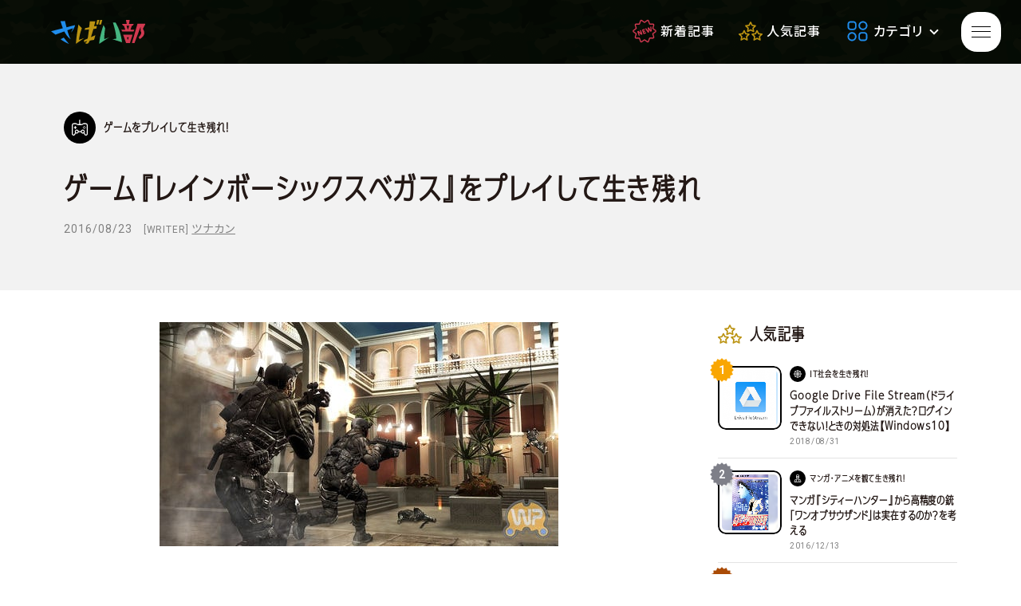

--- FILE ---
content_type: text/html; charset=UTF-8
request_url: https://www.sabaibu.com/game-survivor/3030/
body_size: 12705
content:
<!doctype html>
<html lang="ja">
<head>
<!-- Google Tag Manager -->
<script>(function(w,d,s,l,i){w[l]=w[l]||[];w[l].push({'gtm.start':
new Date().getTime(),event:'gtm.js'});var f=d.getElementsByTagName(s)[0],
j=d.createElement(s),dl=l!='dataLayer'?'&l='+l:'';j.async=true;j.src=
'https://www.googletagmanager.com/gtm.js?id='+i+dl;f.parentNode.insertBefore(j,f);
})(window,document,'script','dataLayer','GTM-PGCDRWK');</script>
<!-- End Google Tag Manager -->
<meta charset="UTF-8">
<meta http-equiv="X-UA-Compatible" content="IE=edge">
<meta name="viewport" content="width=device-width,initial-scale=1">
<meta http-equiv="content-style-type" content="text/css">
<meta http-equiv="content-script-type" content="text/javascript">
<link rel="index" href="https://www.sabaibu.com/">
<!-- *** stylesheet *** -->
<link href="/assets/css/style.css?2026/02/01-21:30:25" type="text/css" media="all" rel='stylesheet'>
<script>
  (function(d) {
    var config = {
      kitId: 'nzv8doq',
      scriptTimeout: 3000,
      async: true
    },
    h=d.documentElement,t=setTimeout(function(){h.className=h.className.replace(/\bwf-loading\b/g,"")+" wf-inactive";},config.scriptTimeout),tk=d.createElement("script"),f=false,s=d.getElementsByTagName("script")[0],a;h.className+=" wf-loading";tk.src='https://use.typekit.net/'+config.kitId+'.js';tk.async=true;tk.onload=tk.onreadystatechange=function(){a=this.readyState;if(f||a&&a!="complete"&&a!="loaded")return;f=true;clearTimeout(t);try{Typekit.load(config)}catch(e){}};s.parentNode.insertBefore(tk,s)
  })(document);
</script>

		<!-- All in One SEO 4.4.7.1 - aioseo.com -->
		<title>ゲーム『レインボーシックスベガス』をプレイして生き残れ | さばい部（さばいぶ）｜サバイバルな現代をゆるく生き残るためのノウハウ貯蔵庫。</title>
		<meta name="description" content="コマンタレブー さばい部のツナカンです☆ 最近スマホアプリでゲームをする人が増えているので家庭用ハードで ゲー" />
		<meta name="robots" content="max-image-preview:large" />
		<link rel="canonical" href="https://www.sabaibu.com/game-survivor/3030/" />
		<meta name="generator" content="All in One SEO (AIOSEO) 4.4.7.1" />
		<meta property="og:locale" content="ja_JP" />
		<meta property="og:site_name" content="さばい部（さばいぶ）｜サバイバルな現代をゆるく生き残るためのノウハウ貯蔵庫。 | 日常で役立つアイテム・サバイバル術。サバゲー初心者入門ガイド、サバゲーフィールド・ガンショップ検索。" />
		<meta property="og:type" content="article" />
		<meta property="og:title" content="ゲーム『レインボーシックスベガス』をプレイして生き残れ | さばい部（さばいぶ）｜サバイバルな現代をゆるく生き残るためのノウハウ貯蔵庫。" />
		<meta property="og:description" content="コマンタレブー さばい部のツナカンです☆ 最近スマホアプリでゲームをする人が増えているので家庭用ハードで ゲー" />
		<meta property="og:url" content="https://www.sabaibu.com/game-survivor/3030/" />
		<meta property="article:published_time" content="2016-08-23T03:46:07+00:00" />
		<meta property="article:modified_time" content="2016-08-23T03:46:07+00:00" />
		<meta name="twitter:card" content="summary_large_image" />
		<meta name="twitter:title" content="ゲーム『レインボーシックスベガス』をプレイして生き残れ | さばい部（さばいぶ）｜サバイバルな現代をゆるく生き残るためのノウハウ貯蔵庫。" />
		<meta name="twitter:description" content="コマンタレブー さばい部のツナカンです☆ 最近スマホアプリでゲームをする人が増えているので家庭用ハードで ゲー" />
		<script type="application/ld+json" class="aioseo-schema">
			{"@context":"https:\/\/schema.org","@graph":[{"@type":"BlogPosting","@id":"https:\/\/www.sabaibu.com\/game-survivor\/3030\/#blogposting","name":"\u30b2\u30fc\u30e0\u300e\u30ec\u30a4\u30f3\u30dc\u30fc\u30b7\u30c3\u30af\u30b9\u30d9\u30ac\u30b9\u300f\u3092\u30d7\u30ec\u30a4\u3057\u3066\u751f\u304d\u6b8b\u308c | \u3055\u3070\u3044\u90e8\uff08\u3055\u3070\u3044\u3076\uff09\uff5c\u30b5\u30d0\u30a4\u30d0\u30eb\u306a\u73fe\u4ee3\u3092\u3086\u308b\u304f\u751f\u304d\u6b8b\u308b\u305f\u3081\u306e\u30ce\u30a6\u30cf\u30a6\u8caf\u8535\u5eab\u3002","headline":"\u30b2\u30fc\u30e0\u300e\u30ec\u30a4\u30f3\u30dc\u30fc\u30b7\u30c3\u30af\u30b9\u30d9\u30ac\u30b9\u300f\u3092\u30d7\u30ec\u30a4\u3057\u3066\u751f\u304d\u6b8b\u308c","author":{"@id":"https:\/\/www.sabaibu.com\/author\/tsunakan\/#author"},"publisher":{"@id":"https:\/\/www.sabaibu.com\/#organization"},"image":{"@type":"ImageObject","url":"https:\/\/www.sabaibu.com\/sabaibu-wp\/wp-content\/uploads\/2016\/08\/d4d8f2345278b51e5eada810b52ce87c.jpg","width":500,"height":281},"datePublished":"2016-08-23T03:46:07+09:00","dateModified":"2016-08-23T03:46:07+09:00","inLanguage":"ja","mainEntityOfPage":{"@id":"https:\/\/www.sabaibu.com\/game-survivor\/3030\/#webpage"},"isPartOf":{"@id":"https:\/\/www.sabaibu.com\/game-survivor\/3030\/#webpage"},"articleSection":"\u30b2\u30fc\u30e0\u3092\u30d7\u30ec\u30a4\u3057\u3066\u751f\u304d\u6b8b\u308c\uff01"},{"@type":"BreadcrumbList","@id":"https:\/\/www.sabaibu.com\/game-survivor\/3030\/#breadcrumblist","itemListElement":[{"@type":"ListItem","@id":"https:\/\/www.sabaibu.com\/#listItem","position":1,"item":{"@type":"WebPage","@id":"https:\/\/www.sabaibu.com\/","name":"\u5bb6","description":"\u65e5\u5e38\u3067\u5f79\u7acb\u3064\u30a2\u30a4\u30c6\u30e0\u30fb\u30b5\u30d0\u30a4\u30d0\u30eb\u8853\u3002\u30b5\u30d0\u30b2\u30fc\u521d\u5fc3\u8005\u5165\u9580\u30ac\u30a4\u30c9\u3001\u30b5\u30d0\u30b2\u30fc\u30d5\u30a3\u30fc\u30eb\u30c9\u30fb\u30ac\u30f3\u30b7\u30e7\u30c3\u30d7\u691c\u7d22\u3002","url":"https:\/\/www.sabaibu.com\/"},"nextItem":"https:\/\/www.sabaibu.com\/category\/game-survivor\/#listItem"},{"@type":"ListItem","@id":"https:\/\/www.sabaibu.com\/category\/game-survivor\/#listItem","position":2,"item":{"@type":"WebPage","@id":"https:\/\/www.sabaibu.com\/category\/game-survivor\/","name":"\u30b2\u30fc\u30e0\u3092\u30d7\u30ec\u30a4\u3057\u3066\u751f\u304d\u6b8b\u308c\uff01","description":"\u30b3\u30de\u30f3\u30bf\u30ec\u30d6\u30fc \u3055\u3070\u3044\u90e8\u306e\u30c4\u30ca\u30ab\u30f3\u3067\u3059\u2606 \u6700\u8fd1\u30b9\u30de\u30db\u30a2\u30d7\u30ea\u3067\u30b2\u30fc\u30e0\u3092\u3059\u308b\u4eba\u304c\u5897\u3048\u3066\u3044\u308b\u306e\u3067\u5bb6\u5ead\u7528\u30cf\u30fc\u30c9\u3067 \u30b2\u30fc","url":"https:\/\/www.sabaibu.com\/category\/game-survivor\/"},"previousItem":"https:\/\/www.sabaibu.com\/#listItem"}]},{"@type":"Organization","@id":"https:\/\/www.sabaibu.com\/#organization","name":"\u3055\u3070\u3044\u90e8\uff08\u3055\u3070\u3044\u3076\uff09\uff5c\u30b5\u30d0\u30a4\u30d0\u30eb\u306a\u73fe\u4ee3\u3092\u3086\u308b\u304f\u751f\u304d\u6b8b\u308b\u305f\u3081\u306e\u30ce\u30a6\u30cf\u30a6\u8caf\u8535\u5eab\u3002","url":"https:\/\/www.sabaibu.com\/"},{"@type":"Person","@id":"https:\/\/www.sabaibu.com\/author\/tsunakan\/#author","url":"https:\/\/www.sabaibu.com\/author\/tsunakan\/","name":"\u30c4\u30ca\u30ab\u30f3","image":{"@type":"ImageObject","@id":"https:\/\/www.sabaibu.com\/game-survivor\/3030\/#authorImage","url":"https:\/\/secure.gravatar.com\/avatar\/0ffb54e3525bd05b2f59d6c30da6ba53?s=96&d=mm&r=g","width":96,"height":96,"caption":"\u30c4\u30ca\u30ab\u30f3"}},{"@type":"WebPage","@id":"https:\/\/www.sabaibu.com\/game-survivor\/3030\/#webpage","url":"https:\/\/www.sabaibu.com\/game-survivor\/3030\/","name":"\u30b2\u30fc\u30e0\u300e\u30ec\u30a4\u30f3\u30dc\u30fc\u30b7\u30c3\u30af\u30b9\u30d9\u30ac\u30b9\u300f\u3092\u30d7\u30ec\u30a4\u3057\u3066\u751f\u304d\u6b8b\u308c | \u3055\u3070\u3044\u90e8\uff08\u3055\u3070\u3044\u3076\uff09\uff5c\u30b5\u30d0\u30a4\u30d0\u30eb\u306a\u73fe\u4ee3\u3092\u3086\u308b\u304f\u751f\u304d\u6b8b\u308b\u305f\u3081\u306e\u30ce\u30a6\u30cf\u30a6\u8caf\u8535\u5eab\u3002","description":"\u30b3\u30de\u30f3\u30bf\u30ec\u30d6\u30fc \u3055\u3070\u3044\u90e8\u306e\u30c4\u30ca\u30ab\u30f3\u3067\u3059\u2606 \u6700\u8fd1\u30b9\u30de\u30db\u30a2\u30d7\u30ea\u3067\u30b2\u30fc\u30e0\u3092\u3059\u308b\u4eba\u304c\u5897\u3048\u3066\u3044\u308b\u306e\u3067\u5bb6\u5ead\u7528\u30cf\u30fc\u30c9\u3067 \u30b2\u30fc","inLanguage":"ja","isPartOf":{"@id":"https:\/\/www.sabaibu.com\/#website"},"breadcrumb":{"@id":"https:\/\/www.sabaibu.com\/game-survivor\/3030\/#breadcrumblist"},"author":{"@id":"https:\/\/www.sabaibu.com\/author\/tsunakan\/#author"},"creator":{"@id":"https:\/\/www.sabaibu.com\/author\/tsunakan\/#author"},"image":{"@type":"ImageObject","url":"https:\/\/www.sabaibu.com\/sabaibu-wp\/wp-content\/uploads\/2016\/08\/d4d8f2345278b51e5eada810b52ce87c.jpg","@id":"https:\/\/www.sabaibu.com\/game-survivor\/3030\/#mainImage","width":500,"height":281},"primaryImageOfPage":{"@id":"https:\/\/www.sabaibu.com\/game-survivor\/3030\/#mainImage"},"datePublished":"2016-08-23T03:46:07+09:00","dateModified":"2016-08-23T03:46:07+09:00"},{"@type":"WebSite","@id":"https:\/\/www.sabaibu.com\/#website","url":"https:\/\/www.sabaibu.com\/","name":"\u3055\u3070\u3044\u90e8\uff08\u3055\u3070\u3044\u3076\uff09\uff5c\u30b5\u30d0\u30a4\u30d0\u30eb\u306a\u73fe\u4ee3\u3092\u3086\u308b\u304f\u751f\u304d\u6b8b\u308b\u305f\u3081\u306e\u30ce\u30a6\u30cf\u30a6\u8caf\u8535\u5eab\u3002","description":"\u65e5\u5e38\u3067\u5f79\u7acb\u3064\u30a2\u30a4\u30c6\u30e0\u30fb\u30b5\u30d0\u30a4\u30d0\u30eb\u8853\u3002\u30b5\u30d0\u30b2\u30fc\u521d\u5fc3\u8005\u5165\u9580\u30ac\u30a4\u30c9\u3001\u30b5\u30d0\u30b2\u30fc\u30d5\u30a3\u30fc\u30eb\u30c9\u30fb\u30ac\u30f3\u30b7\u30e7\u30c3\u30d7\u691c\u7d22\u3002","inLanguage":"ja","publisher":{"@id":"https:\/\/www.sabaibu.com\/#organization"}}]}
		</script>
		<!-- All in One SEO -->

<link rel='stylesheet' id='mediaelement-css' href='https://www.sabaibu.com/sabaibu-wp/wp-includes/js/mediaelement/mediaelementplayer-legacy.min.css?ver=4.2.17' type='text/css' media='all' />
<link rel='stylesheet' id='wp-mediaelement-css' href='https://www.sabaibu.com/sabaibu-wp/wp-includes/js/mediaelement/wp-mediaelement.min.css?ver=6.1.9' type='text/css' media='all' />
<link rel='stylesheet' id='classic-theme-styles-css' href='https://www.sabaibu.com/sabaibu-wp/wp-includes/css/classic-themes.min.css?ver=1' type='text/css' media='all' />
<style id='global-styles-inline-css' type='text/css'>
body{--wp--preset--color--black: #000000;--wp--preset--color--cyan-bluish-gray: #abb8c3;--wp--preset--color--white: #ffffff;--wp--preset--color--pale-pink: #f78da7;--wp--preset--color--vivid-red: #cf2e2e;--wp--preset--color--luminous-vivid-orange: #ff6900;--wp--preset--color--luminous-vivid-amber: #fcb900;--wp--preset--color--light-green-cyan: #7bdcb5;--wp--preset--color--vivid-green-cyan: #00d084;--wp--preset--color--pale-cyan-blue: #8ed1fc;--wp--preset--color--vivid-cyan-blue: #0693e3;--wp--preset--color--vivid-purple: #9b51e0;--wp--preset--gradient--vivid-cyan-blue-to-vivid-purple: linear-gradient(135deg,rgba(6,147,227,1) 0%,rgb(155,81,224) 100%);--wp--preset--gradient--light-green-cyan-to-vivid-green-cyan: linear-gradient(135deg,rgb(122,220,180) 0%,rgb(0,208,130) 100%);--wp--preset--gradient--luminous-vivid-amber-to-luminous-vivid-orange: linear-gradient(135deg,rgba(252,185,0,1) 0%,rgba(255,105,0,1) 100%);--wp--preset--gradient--luminous-vivid-orange-to-vivid-red: linear-gradient(135deg,rgba(255,105,0,1) 0%,rgb(207,46,46) 100%);--wp--preset--gradient--very-light-gray-to-cyan-bluish-gray: linear-gradient(135deg,rgb(238,238,238) 0%,rgb(169,184,195) 100%);--wp--preset--gradient--cool-to-warm-spectrum: linear-gradient(135deg,rgb(74,234,220) 0%,rgb(151,120,209) 20%,rgb(207,42,186) 40%,rgb(238,44,130) 60%,rgb(251,105,98) 80%,rgb(254,248,76) 100%);--wp--preset--gradient--blush-light-purple: linear-gradient(135deg,rgb(255,206,236) 0%,rgb(152,150,240) 100%);--wp--preset--gradient--blush-bordeaux: linear-gradient(135deg,rgb(254,205,165) 0%,rgb(254,45,45) 50%,rgb(107,0,62) 100%);--wp--preset--gradient--luminous-dusk: linear-gradient(135deg,rgb(255,203,112) 0%,rgb(199,81,192) 50%,rgb(65,88,208) 100%);--wp--preset--gradient--pale-ocean: linear-gradient(135deg,rgb(255,245,203) 0%,rgb(182,227,212) 50%,rgb(51,167,181) 100%);--wp--preset--gradient--electric-grass: linear-gradient(135deg,rgb(202,248,128) 0%,rgb(113,206,126) 100%);--wp--preset--gradient--midnight: linear-gradient(135deg,rgb(2,3,129) 0%,rgb(40,116,252) 100%);--wp--preset--duotone--dark-grayscale: url('#wp-duotone-dark-grayscale');--wp--preset--duotone--grayscale: url('#wp-duotone-grayscale');--wp--preset--duotone--purple-yellow: url('#wp-duotone-purple-yellow');--wp--preset--duotone--blue-red: url('#wp-duotone-blue-red');--wp--preset--duotone--midnight: url('#wp-duotone-midnight');--wp--preset--duotone--magenta-yellow: url('#wp-duotone-magenta-yellow');--wp--preset--duotone--purple-green: url('#wp-duotone-purple-green');--wp--preset--duotone--blue-orange: url('#wp-duotone-blue-orange');--wp--preset--font-size--small: 13px;--wp--preset--font-size--medium: 20px;--wp--preset--font-size--large: 36px;--wp--preset--font-size--x-large: 42px;--wp--preset--spacing--20: 0.44rem;--wp--preset--spacing--30: 0.67rem;--wp--preset--spacing--40: 1rem;--wp--preset--spacing--50: 1.5rem;--wp--preset--spacing--60: 2.25rem;--wp--preset--spacing--70: 3.38rem;--wp--preset--spacing--80: 5.06rem;}:where(.is-layout-flex){gap: 0.5em;}body .is-layout-flow > .alignleft{float: left;margin-inline-start: 0;margin-inline-end: 2em;}body .is-layout-flow > .alignright{float: right;margin-inline-start: 2em;margin-inline-end: 0;}body .is-layout-flow > .aligncenter{margin-left: auto !important;margin-right: auto !important;}body .is-layout-constrained > .alignleft{float: left;margin-inline-start: 0;margin-inline-end: 2em;}body .is-layout-constrained > .alignright{float: right;margin-inline-start: 2em;margin-inline-end: 0;}body .is-layout-constrained > .aligncenter{margin-left: auto !important;margin-right: auto !important;}body .is-layout-constrained > :where(:not(.alignleft):not(.alignright):not(.alignfull)){max-width: var(--wp--style--global--content-size);margin-left: auto !important;margin-right: auto !important;}body .is-layout-constrained > .alignwide{max-width: var(--wp--style--global--wide-size);}body .is-layout-flex{display: flex;}body .is-layout-flex{flex-wrap: wrap;align-items: center;}body .is-layout-flex > *{margin: 0;}:where(.wp-block-columns.is-layout-flex){gap: 2em;}.has-black-color{color: var(--wp--preset--color--black) !important;}.has-cyan-bluish-gray-color{color: var(--wp--preset--color--cyan-bluish-gray) !important;}.has-white-color{color: var(--wp--preset--color--white) !important;}.has-pale-pink-color{color: var(--wp--preset--color--pale-pink) !important;}.has-vivid-red-color{color: var(--wp--preset--color--vivid-red) !important;}.has-luminous-vivid-orange-color{color: var(--wp--preset--color--luminous-vivid-orange) !important;}.has-luminous-vivid-amber-color{color: var(--wp--preset--color--luminous-vivid-amber) !important;}.has-light-green-cyan-color{color: var(--wp--preset--color--light-green-cyan) !important;}.has-vivid-green-cyan-color{color: var(--wp--preset--color--vivid-green-cyan) !important;}.has-pale-cyan-blue-color{color: var(--wp--preset--color--pale-cyan-blue) !important;}.has-vivid-cyan-blue-color{color: var(--wp--preset--color--vivid-cyan-blue) !important;}.has-vivid-purple-color{color: var(--wp--preset--color--vivid-purple) !important;}.has-black-background-color{background-color: var(--wp--preset--color--black) !important;}.has-cyan-bluish-gray-background-color{background-color: var(--wp--preset--color--cyan-bluish-gray) !important;}.has-white-background-color{background-color: var(--wp--preset--color--white) !important;}.has-pale-pink-background-color{background-color: var(--wp--preset--color--pale-pink) !important;}.has-vivid-red-background-color{background-color: var(--wp--preset--color--vivid-red) !important;}.has-luminous-vivid-orange-background-color{background-color: var(--wp--preset--color--luminous-vivid-orange) !important;}.has-luminous-vivid-amber-background-color{background-color: var(--wp--preset--color--luminous-vivid-amber) !important;}.has-light-green-cyan-background-color{background-color: var(--wp--preset--color--light-green-cyan) !important;}.has-vivid-green-cyan-background-color{background-color: var(--wp--preset--color--vivid-green-cyan) !important;}.has-pale-cyan-blue-background-color{background-color: var(--wp--preset--color--pale-cyan-blue) !important;}.has-vivid-cyan-blue-background-color{background-color: var(--wp--preset--color--vivid-cyan-blue) !important;}.has-vivid-purple-background-color{background-color: var(--wp--preset--color--vivid-purple) !important;}.has-black-border-color{border-color: var(--wp--preset--color--black) !important;}.has-cyan-bluish-gray-border-color{border-color: var(--wp--preset--color--cyan-bluish-gray) !important;}.has-white-border-color{border-color: var(--wp--preset--color--white) !important;}.has-pale-pink-border-color{border-color: var(--wp--preset--color--pale-pink) !important;}.has-vivid-red-border-color{border-color: var(--wp--preset--color--vivid-red) !important;}.has-luminous-vivid-orange-border-color{border-color: var(--wp--preset--color--luminous-vivid-orange) !important;}.has-luminous-vivid-amber-border-color{border-color: var(--wp--preset--color--luminous-vivid-amber) !important;}.has-light-green-cyan-border-color{border-color: var(--wp--preset--color--light-green-cyan) !important;}.has-vivid-green-cyan-border-color{border-color: var(--wp--preset--color--vivid-green-cyan) !important;}.has-pale-cyan-blue-border-color{border-color: var(--wp--preset--color--pale-cyan-blue) !important;}.has-vivid-cyan-blue-border-color{border-color: var(--wp--preset--color--vivid-cyan-blue) !important;}.has-vivid-purple-border-color{border-color: var(--wp--preset--color--vivid-purple) !important;}.has-vivid-cyan-blue-to-vivid-purple-gradient-background{background: var(--wp--preset--gradient--vivid-cyan-blue-to-vivid-purple) !important;}.has-light-green-cyan-to-vivid-green-cyan-gradient-background{background: var(--wp--preset--gradient--light-green-cyan-to-vivid-green-cyan) !important;}.has-luminous-vivid-amber-to-luminous-vivid-orange-gradient-background{background: var(--wp--preset--gradient--luminous-vivid-amber-to-luminous-vivid-orange) !important;}.has-luminous-vivid-orange-to-vivid-red-gradient-background{background: var(--wp--preset--gradient--luminous-vivid-orange-to-vivid-red) !important;}.has-very-light-gray-to-cyan-bluish-gray-gradient-background{background: var(--wp--preset--gradient--very-light-gray-to-cyan-bluish-gray) !important;}.has-cool-to-warm-spectrum-gradient-background{background: var(--wp--preset--gradient--cool-to-warm-spectrum) !important;}.has-blush-light-purple-gradient-background{background: var(--wp--preset--gradient--blush-light-purple) !important;}.has-blush-bordeaux-gradient-background{background: var(--wp--preset--gradient--blush-bordeaux) !important;}.has-luminous-dusk-gradient-background{background: var(--wp--preset--gradient--luminous-dusk) !important;}.has-pale-ocean-gradient-background{background: var(--wp--preset--gradient--pale-ocean) !important;}.has-electric-grass-gradient-background{background: var(--wp--preset--gradient--electric-grass) !important;}.has-midnight-gradient-background{background: var(--wp--preset--gradient--midnight) !important;}.has-small-font-size{font-size: var(--wp--preset--font-size--small) !important;}.has-medium-font-size{font-size: var(--wp--preset--font-size--medium) !important;}.has-large-font-size{font-size: var(--wp--preset--font-size--large) !important;}.has-x-large-font-size{font-size: var(--wp--preset--font-size--x-large) !important;}
.wp-block-navigation a:where(:not(.wp-element-button)){color: inherit;}
:where(.wp-block-columns.is-layout-flex){gap: 2em;}
.wp-block-pullquote{font-size: 1.5em;line-height: 1.6;}
</style>
<link rel='stylesheet' id='jetpack_css-css' href='https://www.sabaibu.com/sabaibu-wp/wp-content/plugins/jetpack/css/jetpack.css?ver=11.6.2' type='text/css' media='all' />
<link rel="icon" href="https://www.sabaibu.com/sabaibu-wp/wp-content/uploads/2023/07/cropped-iconpng-32x32.png" sizes="32x32" />
<link rel="icon" href="https://www.sabaibu.com/sabaibu-wp/wp-content/uploads/2023/07/cropped-iconpng-192x192.png" sizes="192x192" />
<link rel="apple-touch-icon" href="https://www.sabaibu.com/sabaibu-wp/wp-content/uploads/2023/07/cropped-iconpng-180x180.png" />
<meta name="msapplication-TileImage" content="https://www.sabaibu.com/sabaibu-wp/wp-content/uploads/2023/07/cropped-iconpng-270x270.png" />
</head>
<body id="post-page">
<!-- Google Tag Manager (noscript) -->
<noscript><iframe src="https://www.googletagmanager.com/ns.html?id=GTM-PGCDRWK"
height="0" width="0" style="display:none;visibility:hidden"></iframe></noscript>
<!-- End Google Tag Manager (noscript) -->
<div class="site">
<header class="site-header">
<div class="header-logo">
<a href="https://www.sabaibu.com" class="header-logo__branding"><img src="/assets/images/logo.svg" alt=""></a></div><!-- / .header-logo -->
<ul class="site-gnav">
<li class="site-gnav__item site-gnav__item--new"><a href="/list-survivalnews/"><i><svg><use xlink:href="#new"></use></svg></i><span>新着記事</span></a></li>
<li class="site-gnav__item site-gnav__item--popular"><a href="/ranking/"><i><svg><use xlink:href="#pop"></use></svg></i><span>人気記事</span></a></li>
<li class="site-gnav__item site-gnav__item--category js-pd">
<div><i><svg><use xlink:href="#cat"></use></svg></i><span>カテゴリ</span><i class="icon-pd"></i></div>
<input id="pd-input" class="pd-input" type="checkbox">
<label for="pd-input" class="pd-btn"><i><svg><use xlink:href="#cat"></use></svg></i><span>カテゴリ</span><i class="icon-pd"></i></label>
<nav class="site-gnav__pd js-pd__nav is-hide">
<ul>
<li><a href="/category/comic_anime-survivor/"><i><svg><use xlink:href="#anime"></use></svg></i><span>マンガ・アニメを観て<br>生き残れ！</span></a></li>
<li><a href="/category/movie_drama-survivor/"><i><svg><use xlink:href="#film"></use></svg></i><span>映画・ドラマを観て<br>生き残れ！</span></a></li>
<li><a href="/category/game-survivor/"><i><svg><use xlink:href="#game"></use></svg></i><span>ゲームをプレイして<br>生き残れ！</span></a></li>
<li><a href="/category/daily-survival/"><i><svg><use xlink:href="#day"></use></svg></i><span>日常の中のサバイバル</span></a></li>
<li><a href="/category/emergency-survival/"><i><svg><use xlink:href="#alert"></use></svg></i><span>もしもの場合のサバイバル</span></a></li>
<li><a href="/category/survival-item/"><i><svg><use xlink:href="#item"></use></svg></i><span>生き残るための<br>便利アイテム</span></a></li>
<li><a href="/category/survival-game/"><i><svg><use xlink:href="#gun"></use></svg></i><span>サバイバルゲーム</span></a></li>
<li><a href="/category/game-trivia/"><i><svg><use xlink:href="#knowledge"></use></svg></i><span>サバゲー豆知識</span></a></li>
<li><a href="/category/field-review/"><i><svg><use xlink:href="#review"></use></svg></i><span>サバゲーフィールドレビュー</span></a></li>
<li><a href="/category/try-try/"><i><svg><use xlink:href="#try"></use></svg></i><span>やってみた・行ってみた・<br>撃ってみた</span></a></li>
</ul>
<ul>
<li><a href="/category/comic_anime-survivor/"><i><svg><use xlink:href="#anime"></use></svg></i><span>マンガ・アニメ</span></a></li>
<li><a href="/category/movie_drama-survivor/"><i><svg><use xlink:href="#film"></use></svg></i><span>映画・ドラマ</span></a></li>
<li><a href="/category/game-survivor/"><i><svg><use xlink:href="#game"></use></svg></i><span>ゲーム</span></a></li>
<li><a href="/category/daily-survival/"><i><svg><use xlink:href="#day"></use></svg></i><span>日常のサバイバル</span></a></li>
<li><a href="/category/emergency-survival/"><i><svg><use xlink:href="#alert"></use></svg></i><span>もしもの場合</span></a></li>
<li><a href="/category/survival-item/"><i><svg><use xlink:href="#item"></use></svg></i><span>便利アイテム</span></a></li>
<li><a href="/category/survival-game/"><i><svg><use xlink:href="#gun"></use></svg></i><span>サバイバルゲーム</span></a></li>
<li><a href="/category/game-trivia/"><i><svg><use xlink:href="#knowledge"></use></svg></i><span>サバゲー豆知識</span></a></li>
<li><a href="/category/field-review/"><i><svg><use xlink:href="#review"></use></svg></i><span>フィールドレビュー</span></a></li>
<li><a href="/category/try-try/"><i><svg><use xlink:href="#try"></use></svg></i><span>やってみた</span></a></li>
</ul>
</li>
</ul>
</nav>
<input id="menu-input" class="site-input" type="checkbox">
<label for="menu-input" class="site-btn">
<div><figure></figure><figure></figure><figure></figure></div>
</label>
<label for="menu-input" class="site-btn-bg"></label>
<nav class="site-menu"><div class="site-menu__main"><div class="site-menu__inner">
<ul class="site-menu__sns">
<li><a href="https://www.facebook.com/sabaibu/" target="_blank"><i><svg><use xlink:href="#fb"></use></svg></i></a></li>
<li><a href="/https://twitter.com/sabai_bu/" target="_blank"><i><svg><use xlink:href="#tw"></use></svg></i></a></li>
<li><a href="https://www.youtube.com/channel/UCbi1MGbDPAB2vpTo9gGK_1g" target="_blank"><i><svg><use xlink:href="#yt"></use></svg></i></a></li>
</ul><!-- / .site-menu__sns -->
<ul class="site-menu__list">
<li class="site-menu__item site-menu__item--new"><a href="/list-survivalnews/"><i><svg><use xlink:href="#new"></use></svg></i><span>新着記事<small>LATEST ARTICLES</small></span></a></li>
<li class="site-menu__item site-menu__item--popular"><a href="/ranking/"><i><svg><use xlink:href="#pop"></use></svg></i><span>人気記事<small>POPULAR ARTICLES</small></span></a></li>
</ul><!-- / .site-menu__list -->
<ul class="site-menu__btn">
<li><a href="/field/"><i><svg><use xlink:href="#field"></use></svg></i><span>フィールド<br>全国版</span></a></li>
<li><a href="/shop/"><i><svg><use xlink:href="#gun"></use></svg></i><span>ガンショップ<br>全国版</span></a></li>
<li><a href="/shop/"><i><svg><use xlink:href="#guide"></use></svg></i><span>初心者<br>ガイド</span></a></li>
</ul><!-- / .site-menu__btn -->
<ul class="site-menu__guide">
<li><a href="/about/">さばい部とは</a></li>
<li><a href="/sitepolicy/">サイトポリシー</a></li>
</ul>
</div></div></nav><!-- / .site-menu -->
</header><!-- / .header -->

<main class="site-main">
<div class="page-ttl article-head"><div class="container"><div class="article-head__cat"><i class="article-head__icon--game-survivor"></i><p>ゲームをプレイして生き残れ！</p></div><h1 class="page-ttl__name">
ゲーム『レインボーシックスベガス』をプレイして生き残れ</h1>
<div class="article-head__data">
<time class="article-head__date">2016/08/23</time>
<span>[WRITER] <em><a href="/author/tsunakan">ツナカン</a></em></span>
</div><p class="page-ttl__en"></p></div></div>
<div class="page-contents article-cnt">
<div class="site-main__inner container"><section class="block article-main">
<div class="article-kv"><img src="https://www.sabaibu.com/sabaibu-wp/wp-content/uploads/2016/08/d4d8f2345278b51e5eada810b52ce87c.jpg" class="attachment-full size-full wp-post-image" alt="" decoding="async" loading="lazy" srcset="https://www.sabaibu.com/sabaibu-wp/wp-content/uploads/2016/08/d4d8f2345278b51e5eada810b52ce87c.jpg 500w, https://www.sabaibu.com/sabaibu-wp/wp-content/uploads/2016/08/d4d8f2345278b51e5eada810b52ce87c-300x169.jpg 300w" sizes="(max-width: 500px) 100vw, 500px" /></div><!-- / .container block article-kv -->
<p>コマンタレブー　さばい部のツナカンです☆</p>
<p>最近スマホアプリでゲームをする人が増えているので家庭用ハードで</p>
<p>ゲームをするってことが減ってきているんじゃないでしょうか？</p>
<p>ツナカンも昔と比べてゲームしなくなってきましたが！そんなツナカンが</p>
<p>ちょっとハマったのが『レインボーシックスベガス』シリーズです。</p>
<p>レインボーシックスベガスは2007年にXBox360で発売されて後に</p>
<p>PS3版にもなりました。</p>
<p>タイトルの通りラスベガスを舞台にした特殊部隊アクションゲームです。</p>
<p>PS3で1と2をやったのですが部隊を率いながら制圧していくあの感じ！</p>
<p><span style="font-size: 24pt;"><strong>たまらん！</strong></span></p>
<p>普段サバゲではあんまり隠れないツナカンです。</p>
<p>なぜか？　撃ってきてくれたほうが敵の居場所がわかるのでワザと遠巻きに</p>
<p>撃たせて相手の場所を把握してから一気に動き始めるのですが・・・</p>
<p>あぁ戦場ってスナイパーいるよね。</p>
<p>つまりツナカンは戦場では即死なのです。</p>
<p>ゲームをやっていてもその傾向は強くでてしまうようで、不用意に覗き込んだり、</p>
<p>体がはみ出ているのでヘッドショットくらって死にます。</p>
<p>えぇ　そりゃもう死にまくりです。</p>
<p>実際の戦場でそんな事できるわけないですし、精神状態を普通に保っている事が</p>
<p>本当にすごい事だと思うのですが、実際に遊びのサバイバルゲームでも</p>
<p>激しい撃ち合いになるとその場から動けない状態になります。</p>
<p>初めて参加した人の多くは、あの独特の緊張感、殺気のある空間を感じ取って</p>
<p>一回隠れたところからほとんど動けない人も多いです。（もちろん例外も沢山！）</p>
<p>&nbsp;</p>
<p>そんな非日常の空間を味わえるなんてこと早々ありませんよね？</p>
<p>サバイバルゲームで疑似体験を！と言いたいところですが早々参加するぞ！</p>
<p>っていうノリで初めて行く人も少ないと思うので、いくつか疑似体験できるゲームソフト</p>
<p>はあるかと思いますが、まずはレインボーシックスベガスを紹介しました。</p>
<p>&nbsp;</p>
<p>どういうところが危険なのか？　こんな動きをしたらいけないのか？</p>
<p>これを知っているのと知らないのでは生存率あがると思いませんか？</p>
<p>ピンチの時ほど冷静に。</p>
<p><span style="font-size: 18pt;">目を凝らせ！耳を澄ませ！5感を研ぎ澄ませ！</span></p>
<p>です。</p>
<p>素早く対処する、動く必要はあるかと思いますが常に頭は冷静にいる事。</p>
<p>パニックになった人から死んでいきます。</p>
<p>&nbsp;</p>
<p>ツナカンがレインボーシックスベガスをやっていて一番緊張？というか息をのむ瞬間は</p>
<p>ドアの向こうに敵がいるであろう場所に到達したときです。</p>
<p>仲間数人でドアの前に立ち（定位置につき）、いざ突入！のこのタイミングがなかなかです。</p>
<p>まず一人だったら無理なんじゃないか？と思いつつもドアを開けた瞬間に突入＆射撃です。</p>
<p>敵のみならいいんですが、捕虜がいたり、人質がいたり。</p>
<p>この場合当然のことながら情報とタイミングが生死を分けます。</p>
<p>&nbsp;</p>
<p>・敵の位置を把握</p>
<p>・敵の人数の把握</p>
<p>・敵の装備を知る</p>
<p>・捕虜や人質の有無を知る</p>
<p>・逃走経路の確保 or 制圧後の防御を視野にいれる</p>
<p>&nbsp;</p>
<p>最後はゲームでは必要ないですが、実際は必ず追撃や追手がきます。</p>
<p>なかなかこんな場面に日常生活で出くわすことはないです。</p>
<p>ちなみにサバゲでも建物の中に立て籠もられたときが本当に厄介です。</p>
<p>必ずといっていいほど誰かはやられます。</p>
<p>だいたい先発隊ですね。ドア開けて最初に飛び込む数人は待ちかまえられていたら</p>
<p>ほぼやられますがその隙に次の部隊で倒すという流れですが、実戦だったら</p>
<p>先発隊やれますか？</p>
<p>現在の世界情勢は一触即発の雰囲気がプンプンしています。</p>
<p>こんなゲームの世界をリアルに日々やっている国もあるんでしょう。</p>
<p>そんな非現実の世界に放り込まれたときでも、対処できるようにシュミレーションを</p>
<p>しておくと良いですね。</p>
<p>&nbsp;</p>
<p>いいですか、ありえない事は急におこるものです。</p>
<p>災害、戦争など、こんなはずじゃなかった。　まさかこんなことが？</p>
<p>誰も予想していない事は突然やってきます。</p>
<p>今の日常は一瞬にして脆く崩れたりするものです。</p>
<p>と！いうことで大切な人を守るためにも、ちょっとした経験をしておきましょう。</p>
<p>なのでゲームですよ！ゲーム！</p>
<p>ちなみにレインボーシックスベガス1・2はPS3で。</p>
<p>最新作はPS4から『レインボーシックス　シージ』です。</p>
<p>わりとガチンコでFPS<span style="font-size: 8pt; color: #ff0000;">※<span style="color: #000000; font-size: 12pt;">ゲームをつくってきたなーと言った感じです。</span></span></p>
<p><img decoding="async" class="alignnone size-medium wp-image-3032" src="http://www.sabaibu.com/sabaibu-wp/wp-content/uploads/2016/08/1202e31d120fad34d8a8a2fc26c961ad-300x200.jpg" alt="レインボーシックスシージ" width="300" height="200" srcset="https://www.sabaibu.com/sabaibu-wp/wp-content/uploads/2016/08/1202e31d120fad34d8a8a2fc26c961ad-300x200.jpg 300w, https://www.sabaibu.com/sabaibu-wp/wp-content/uploads/2016/08/1202e31d120fad34d8a8a2fc26c961ad.jpg 680w" sizes="(max-width: 300px) 100vw, 300px" /></p>
<p>オンラインでの5対5がとても楽しそう！このゲームで敵はどこからくるのか？</p>
<p>連携ってどうやってとるのか？なんて遊びながら知れたらいいですね。</p>
<p>ちょっと難度は高そうです。　ツナカンもPS4欲しくなってきた～～～</p>
<p>&nbsp;</p>
<p>そして本番なんて無理なんですから。　ちょっと興味をもっていただけたら是非サバイバルゲーム</p>
<p>の世界に一歩足を踏み入れてみてください。　楽しいですよ。</p>
<p>&nbsp;</p>
<p>経験をしておく事の大切さは他の何においても同じだと思います。</p>
<p>予測が出来る。　これはとても大切な事なんです。</p>
<p>&nbsp;</p>
<p>さて、仕事をこれ以上サボると怒られる！　そう！これも経験上どれぐらいが</p>
<p>サボっているのか休憩なのか？の判断しずらいギリギリの境界線。</p>
<p>これも何度も怒られて経験してきたツナカンだからこその技です。</p>
<p>経験って大切ですね☆</p>
<p>それでは午後のお仕事も頑張ります。　ツナカンでした～　アデュ～</p>
<p>&nbsp;</p>
<p><span class="_Tgc">※1　FPSとは</span></p>
<p><span class="_Tgc">ファーストパーソン・シューター（英:First Person shooter、略称<b>FPS</b>）とは、主にシューティングゲームの一種で、</span></p>
<p><span class="_Tgc">主人公の本人（第一者）視点（<b>FPS</b>またはFPV）でゲーム中の世界・空間を任意で移動でき、</span></p>
<p><span class="_Tgc">武器もしくは素手などを用いて戦うアクションゲームのスタイルを指す。</span></p>

<div class="article-main__point">
<h2>サバイバルポイント</h2>
<div><p>無知は罪とはよく言ったもの。何事も経験（疑似でも）をして予測を立てて生き延びろ！</p></div>
</div><!-- / .article-main__point -->
<div class="btn-wrap"><a href="/list-survivalnews/" class="btn"><span>記事一覧に戻る</span></a></div>
</section><!-- / .article-cnt -->
<aside class="site-sidebar">
<div class="site-sidebar__item site-sidebar__rank">
<h3><i><svg><use xlink:href="#pop"></use></svg></i>人気記事</h3>
<div class="post-list post-rank">
<div class="post-list__item"><a href="https://www.sabaibu.com/internet-trouble/5323/">
<i class="post-rank__icon --rank1"><svg><use xlink:href="#badge"></use></svg><span>1</span></i>
<figure class="post-list__thumb"><img src="https://www.sabaibu.com/sabaibu-wp/wp-content/uploads/2018/08/gd-288x300.png" class="attachment-medium size-medium wp-post-image" alt="" decoding="async" loading="lazy" srcset="https://www.sabaibu.com/sabaibu-wp/wp-content/uploads/2018/08/gd-288x300.png 288w, https://www.sabaibu.com/sabaibu-wp/wp-content/uploads/2018/08/gd.png 438w" sizes="(max-width: 288px) 100vw, 288px" /><div style="background-image: url(https://www.sabaibu.com/sabaibu-wp/wp-content/uploads/2018/08/gd.png)"></div></figure>
<div class="post-list__main">
<div class="post-list__cat">
<i class="post-list__icon--internet-trouble"></i><p>IT社会を生き残れ！</p>
</div><!-- / .post-list__cat -->
<h3 class="post-list__ttl">Google Drive File Stream（ドライブファイルストリーム）が消えた？ログインできない！ときの対処法【Windows10】</h3>
<time class="post-list__date">2018/08/31</time>
</div><!-- / .post-list__main --></a></div><!-- / .post-list__item -->
<div class="post-list__item"><a href="https://www.sabaibu.com/comic_anime-survivor/4057/">
<i class="post-rank__icon --rank2"><svg><use xlink:href="#badge"></use></svg><span>2</span></i>
<figure class="post-list__thumb"><img src="https://www.sabaibu.com/sabaibu-wp/wp-content/uploads/2016/12/04_R-191x300.jpg" class="attachment-medium size-medium wp-post-image" alt="" decoding="async" loading="lazy" srcset="https://www.sabaibu.com/sabaibu-wp/wp-content/uploads/2016/12/04_R-191x300.jpg 191w, https://www.sabaibu.com/sabaibu-wp/wp-content/uploads/2016/12/04_R-768x1204.jpg 768w, https://www.sabaibu.com/sabaibu-wp/wp-content/uploads/2016/12/04_R-653x1024.jpg 653w, https://www.sabaibu.com/sabaibu-wp/wp-content/uploads/2016/12/04_R.jpg 874w" sizes="(max-width: 191px) 100vw, 191px" /><div style="background-image: url(https://www.sabaibu.com/sabaibu-wp/wp-content/uploads/2016/12/04_R.jpg)"></div></figure>
<div class="post-list__main">
<div class="post-list__cat">
<i class="post-list__icon--comic_anime-survivor"></i><p>マンガ・アニメを観て生き残れ！</p>
</div><!-- / .post-list__cat -->
<h3 class="post-list__ttl">マンガ『シティーハンター』から高精度の銃「ワンオブサウザンド」は実在するのか？を考える</h3>
<time class="post-list__date">2016/12/13</time>
</div><!-- / .post-list__main --></a></div><!-- / .post-list__item -->
<div class="post-list__item"><a href="https://www.sabaibu.com/movie_drama-survivor/3643/">
<i class="post-rank__icon --rank3"><svg><use xlink:href="#badge"></use></svg><span>3</span></i>
<figure class="post-list__thumb"><img src="https://www.sabaibu.com/sabaibu-wp/wp-content/uploads/2016/11/1b61d4fb8be82667f181f8cc5412910e_s-300x200.jpg" class="attachment-medium size-medium wp-post-image" alt="" decoding="async" loading="lazy" srcset="https://www.sabaibu.com/sabaibu-wp/wp-content/uploads/2016/11/1b61d4fb8be82667f181f8cc5412910e_s-300x200.jpg 300w, https://www.sabaibu.com/sabaibu-wp/wp-content/uploads/2016/11/1b61d4fb8be82667f181f8cc5412910e_s.jpg 640w" sizes="(max-width: 300px) 100vw, 300px" /><div style="background-image: url(https://www.sabaibu.com/sabaibu-wp/wp-content/uploads/2016/11/1b61d4fb8be82667f181f8cc5412910e_s.jpg)"></div></figure>
<div class="post-list__main">
<div class="post-list__cat">
<i class="post-list__icon--emergency-survival"></i><p>もしもの場合のサバイバル</p>
</div><!-- / .post-list__cat -->
<h3 class="post-list__ttl">映画『FROZEN（フローズン）』を観て停止したスキー場のリフトから脱出できるのかを考える</h3>
<time class="post-list__date">2016/11/02</time>
</div><!-- / .post-list__main --></a></div><!-- / .post-list__item -->
<div class="post-list__item"><a href="https://www.sabaibu.com/daily-survival/4747/">
<i class="post-rank__icon --rank4"><svg><use xlink:href="#badge"></use></svg><span>4</span></i>
<figure class="post-list__thumb"><img src="https://www.sabaibu.com/sabaibu-wp/wp-content/uploads/2017/04/c1fca0495e6ad00455ce96f26f31e1b7-260x300.jpg" class="attachment-medium size-medium wp-post-image" alt="" decoding="async" loading="lazy" srcset="https://www.sabaibu.com/sabaibu-wp/wp-content/uploads/2017/04/c1fca0495e6ad00455ce96f26f31e1b7-260x300.jpg 260w, https://www.sabaibu.com/sabaibu-wp/wp-content/uploads/2017/04/c1fca0495e6ad00455ce96f26f31e1b7-768x886.jpg 768w, https://www.sabaibu.com/sabaibu-wp/wp-content/uploads/2017/04/c1fca0495e6ad00455ce96f26f31e1b7.jpg 888w" sizes="(max-width: 260px) 100vw, 260px" /><div style="background-image: url(https://www.sabaibu.com/sabaibu-wp/wp-content/uploads/2017/04/c1fca0495e6ad00455ce96f26f31e1b7.jpg)"></div></figure>
<div class="post-list__main">
<div class="post-list__cat">
<i class="post-list__icon--daily-survival"></i><p>日常の中のサバイバル</p>
</div><!-- / .post-list__cat -->
<h3 class="post-list__ttl">嘘つきがとっさにでる数字『嘘の5・3・8』の法則を知って嘘を見破れ</h3>
<time class="post-list__date">2017/04/11</time>
</div><!-- / .post-list__main --></a></div><!-- / .post-list__item -->
<div class="post-list__item"><a href="https://www.sabaibu.com/comic_anime-survivor/3359/">
<i class="post-rank__icon --rank5"><svg><use xlink:href="#badge"></use></svg><span>5</span></i>
<figure class="post-list__thumb"><img src="https://www.sabaibu.com/sabaibu-wp/wp-content/uploads/2016/10/719f747a6647ab52db639bcb6fd6009e-300x230.png" class="attachment-medium size-medium wp-post-image" alt="" decoding="async" loading="lazy" srcset="https://www.sabaibu.com/sabaibu-wp/wp-content/uploads/2016/10/719f747a6647ab52db639bcb6fd6009e-300x230.png 300w, https://www.sabaibu.com/sabaibu-wp/wp-content/uploads/2016/10/719f747a6647ab52db639bcb6fd6009e.png 495w" sizes="(max-width: 300px) 100vw, 300px" /><div style="background-image: url(https://www.sabaibu.com/sabaibu-wp/wp-content/uploads/2016/10/719f747a6647ab52db639bcb6fd6009e.png)"></div></figure>
<div class="post-list__main">
<div class="post-list__cat">
<i class="post-list__icon--comic_anime-survivor"></i><p>マンガ・アニメを観て生き残れ！</p>
</div><!-- / .post-list__cat -->
<h3 class="post-list__ttl">マンガ『賭博黙示録カイジ』を読んで耳や指を切断してしまったときの対処法を学ぶ</h3>
<time class="post-list__date">2016/10/07</time>
</div><!-- / .post-list__main --></a></div><!-- / .post-list__item -->
</div><!-- / .post-list -->
</div><!-- / .site-sidebar__new -->

<div class="site-sidebar__item site-sidebar__new">
<h3><i><svg><use xlink:href="#new"></use></svg></i>新着記事</h3>
<div class="post-list post-new">
<div class="post-list__item"><a href="https://www.sabaibu.com/comic_anime-survivor/6611/">
<figure class="post-list__thumb"><img src="https://www.sabaibu.com/sabaibu-wp/wp-content/uploads/2021/11/716bKhdpvoS-200x300.jpg" class="attachment-medium size-medium wp-post-image" alt="" decoding="async" loading="lazy" srcset="https://www.sabaibu.com/sabaibu-wp/wp-content/uploads/2021/11/716bKhdpvoS-200x300.jpg 200w, https://www.sabaibu.com/sabaibu-wp/wp-content/uploads/2021/11/716bKhdpvoS-682x1024.jpg 682w, https://www.sabaibu.com/sabaibu-wp/wp-content/uploads/2021/11/716bKhdpvoS-768x1154.jpg 768w, https://www.sabaibu.com/sabaibu-wp/wp-content/uploads/2021/11/716bKhdpvoS.jpg 1000w" sizes="(max-width: 200px) 100vw, 200px" /><div style="background-image: url(https://www.sabaibu.com/sabaibu-wp/wp-content/uploads/2021/11/716bKhdpvoS.jpg)"></div></figure>
<div class="post-list__main">
<div class="post-list__cat">
<i class="post-list__icon--comic_anime-survivor"></i><p>マンガ・アニメを観て生き残れ！</p>
</div><!-- / .post-list__cat -->
<h3 class="post-list__ttl">他者を知るマンガ３選｜マニアな視点でおすすめする(隠れた)名作ランキング</h3>
<time class="post-list__date">2021/11/17</time>
</div><!-- / .post-list__main --></a></div><!-- / .post-list__item -->
<div class="post-list__item"><a href="https://www.sabaibu.com/comic_anime-survivor/6579/">
<figure class="post-list__thumb"><img src="https://www.sabaibu.com/sabaibu-wp/wp-content/uploads/2021/10/kaku1-212x300.jpg" class="attachment-medium size-medium wp-post-image" alt="" decoding="async" loading="lazy" srcset="https://www.sabaibu.com/sabaibu-wp/wp-content/uploads/2021/10/kaku1-212x300.jpg 212w, https://www.sabaibu.com/sabaibu-wp/wp-content/uploads/2021/10/kaku1.jpg 706w" sizes="(max-width: 212px) 100vw, 212px" /><div style="background-image: url(https://www.sabaibu.com/sabaibu-wp/wp-content/uploads/2021/10/kaku1.jpg)"></div></figure>
<div class="post-list__main">
<div class="post-list__cat">
<i class="post-list__icon--comic_anime-survivor"></i><p>マンガ・アニメを観て生き残れ！</p>
</div><!-- / .post-list__cat -->
<h3 class="post-list__ttl">架空歴史マンガ３選｜マニアな視点でおすすめする(隠れた)名作ランキング</h3>
<time class="post-list__date">2021/10/22</time>
</div><!-- / .post-list__main --></a></div><!-- / .post-list__item -->
<div class="post-list__item"><a href="https://www.sabaibu.com/comic_anime-survivor/6571/">
<figure class="post-list__thumb"><img src="https://www.sabaibu.com/sabaibu-wp/wp-content/uploads/2021/10/isei1-210x300.jpg" class="attachment-medium size-medium wp-post-image" alt="" decoding="async" loading="lazy" srcset="https://www.sabaibu.com/sabaibu-wp/wp-content/uploads/2021/10/isei1-210x300.jpg 210w, https://www.sabaibu.com/sabaibu-wp/wp-content/uploads/2021/10/isei1-716x1024.jpg 716w, https://www.sabaibu.com/sabaibu-wp/wp-content/uploads/2021/10/isei1-768x1098.jpg 768w, https://www.sabaibu.com/sabaibu-wp/wp-content/uploads/2021/10/isei1-1074x1536.jpg 1074w, https://www.sabaibu.com/sabaibu-wp/wp-content/uploads/2021/10/isei1-1432x2048.jpg 1432w, https://www.sabaibu.com/sabaibu-wp/wp-content/uploads/2021/10/isei1.jpg 1508w" sizes="(max-width: 210px) 100vw, 210px" /><div style="background-image: url(https://www.sabaibu.com/sabaibu-wp/wp-content/uploads/2021/10/isei1.jpg)"></div></figure>
<div class="post-list__main">
<div class="post-list__cat">
<i class="post-list__icon--comic_anime-survivor"></i><p>マンガ・アニメを観て生き残れ！</p>
</div><!-- / .post-list__cat -->
<h3 class="post-list__ttl">異星生物マンガ３選｜マニアな視点でおすすめする(隠れた)名作ランキング</h3>
<time class="post-list__date">2021/10/18</time>
</div><!-- / .post-list__main --></a></div><!-- / .post-list__item -->
<div class="post-list__item"><a href="https://www.sabaibu.com/comic_anime-survivor/6561/">
<figure class="post-list__thumb"><img src="https://www.sabaibu.com/sabaibu-wp/wp-content/uploads/2021/10/ijin1-210x300.jpg" class="attachment-medium size-medium wp-post-image" alt="" decoding="async" loading="lazy" srcset="https://www.sabaibu.com/sabaibu-wp/wp-content/uploads/2021/10/ijin1-210x300.jpg 210w, https://www.sabaibu.com/sabaibu-wp/wp-content/uploads/2021/10/ijin1-715x1024.jpg 715w, https://www.sabaibu.com/sabaibu-wp/wp-content/uploads/2021/10/ijin1-768x1099.jpg 768w, https://www.sabaibu.com/sabaibu-wp/wp-content/uploads/2021/10/ijin1-1073x1536.jpg 1073w, https://www.sabaibu.com/sabaibu-wp/wp-content/uploads/2021/10/ijin1-1431x2048.jpg 1431w, https://www.sabaibu.com/sabaibu-wp/wp-content/uploads/2021/10/ijin1.jpg 1680w" sizes="(max-width: 210px) 100vw, 210px" /><div style="background-image: url(https://www.sabaibu.com/sabaibu-wp/wp-content/uploads/2021/10/ijin1.jpg)"></div></figure>
<div class="post-list__main">
<div class="post-list__cat">
<i class="post-list__icon--comic_anime-survivor"></i><p>マンガ・アニメを観て生き残れ！</p>
</div><!-- / .post-list__cat -->
<h3 class="post-list__ttl">偉人転生マンガ３選｜マニアな視点でおすすめする(隠れた)名作ランキング</h3>
<time class="post-list__date">2021/10/15</time>
</div><!-- / .post-list__main --></a></div><!-- / .post-list__item -->
<div class="post-list__item"><a href="https://www.sabaibu.com/comic_anime-survivor/6548/">
<figure class="post-list__thumb"><img src="https://www.sabaibu.com/sabaibu-wp/wp-content/uploads/2021/10/band1-211x300.jpg" class="attachment-medium size-medium wp-post-image" alt="" decoding="async" loading="lazy" srcset="https://www.sabaibu.com/sabaibu-wp/wp-content/uploads/2021/10/band1-211x300.jpg 211w, https://www.sabaibu.com/sabaibu-wp/wp-content/uploads/2021/10/band1.jpg 313w" sizes="(max-width: 211px) 100vw, 211px" /><div style="background-image: url(https://www.sabaibu.com/sabaibu-wp/wp-content/uploads/2021/10/band1.jpg)"></div></figure>
<div class="post-list__main">
<div class="post-list__cat">
<i class="post-list__icon--comic_anime-survivor"></i><p>マンガ・アニメを観て生き残れ！</p>
</div><!-- / .post-list__cat -->
<h3 class="post-list__ttl">バンドマンガ３選｜マニアな視点でおすすめする(隠れた)名作ランキング</h3>
<time class="post-list__date">2021/10/11</time>
</div><!-- / .post-list__main --></a></div><!-- / .post-list__item -->
</div><!-- / .post-list -->
</div><!-- / .site-sidebar__new -->

</aside><!-- / .site-sidebar --></div><!-- / .site-main__inner -->
</div><!-- / .page-contents -->
</main><!-- / .site-main -->

<aside class="site-bnr"><div class="container">
<ul>
<li><a href="https://store.shopping.yahoo.co.jp/asalter/" target="_blank">
<figure class="site-bnr__img"><img width="600" height="340" src="https://www.sabaibu.com/sabaibu-wp/wp-content/uploads/2023/07/site-bnr_-asalter.png" class="attachment-full size-full" alt="" decoding="async" loading="lazy" srcset="https://www.sabaibu.com/sabaibu-wp/wp-content/uploads/2023/07/site-bnr_-asalter.png 600w, https://www.sabaibu.com/sabaibu-wp/wp-content/uploads/2023/07/site-bnr_-asalter-300x170.png 300w" sizes="(max-width: 600px) 100vw, 600px" /></figure>
<div>
<span class="site-bnr__name">asalter</span>
<span class="site-bnr__txt">提案型セレクトショップ</span>
</div>
</a></li>
<li><a href="https://www.u-one-u.com/" target="_blank">
<figure class="site-bnr__img"><img width="600" height="340" src="https://www.sabaibu.com/sabaibu-wp/wp-content/uploads/2023/07/site-bnr_uou.png" class="attachment-full size-full" alt="" decoding="async" loading="lazy" srcset="https://www.sabaibu.com/sabaibu-wp/wp-content/uploads/2023/07/site-bnr_uou.png 600w, https://www.sabaibu.com/sabaibu-wp/wp-content/uploads/2023/07/site-bnr_uou-300x170.png 300w" sizes="(max-width: 600px) 100vw, 600px" /></figure>
<div>
<span class="site-bnr__name">UOU</span>
<span class="site-bnr__txt">コスメティックブランド</span>
</div>
</a></li>
<li><a href="http://rhino31.com/" target="_blank">
<figure class="site-bnr__img"><img width="600" height="340" src="https://www.sabaibu.com/sabaibu-wp/wp-content/uploads/2023/07/site-bnr_rhino31.png" class="attachment-full size-full" alt="" decoding="async" loading="lazy" srcset="https://www.sabaibu.com/sabaibu-wp/wp-content/uploads/2023/07/site-bnr_rhino31.png 600w, https://www.sabaibu.com/sabaibu-wp/wp-content/uploads/2023/07/site-bnr_rhino31-300x170.png 300w" sizes="(max-width: 600px) 100vw, 600px" /></figure>
<div>
<span class="site-bnr__name">RHINO31</span>
<span class="site-bnr__txt">ファッションブランド</span>
</div>
</a></li>
</ul>
</div></aside><!-- / .site-bnr -->

<footer class="site-footer">
<div class="footer-link">
<dl>
<dt>CATEGORY</dt>
<dd><ul>
<li class="footer-link__item"><a href="/list-survivalnews/">新着</a></li>
<li class="footer-link__item"><a href="/ranking/">人気記事</a></li>
<li class="footer-link__item"><a href="/category/comic_anime-survivor/">マンガ・アニメ</a></li>
<li class="footer-link__item"><a href="/category/movie_drama-survivor/">映画・ドラマ</a></li>
<li class="footer-link__item"><a href="/category/game-survivor/">ゲーム</a></li>
<li class="footer-link__item"><a href="/category/daily-survival/">日常のサバイバル</a></li>
<li class="footer-link__item"><a href="/category/emergency-survival/">もしもの場合</a></li>
<li class="footer-link__item"><a href="/category/survival-item/">便利アイテム</a></li>
<li class="footer-link__item"><a href="/category/survival-game/">サバイバルゲーム</a></li>
<li class="footer-link__item"><a href="/category/game-trivia/">サバゲー豆知識</a></li>
<li class="footer-link__item"><a href="/category/field-review/">フィールドレビュー</a></li>
<li class="footer-link__item"><a href="/category/try-try/">やってみた</a></li>
</ul></dd>
</dl>
<dl>
<dt>INFORMATION</dt>
<dd><ul>
<li class="footer-link__item"><a href="/about/">さばい部とは</a></li>
<li class="footer-link__item"><a href="/contact/">お問い合わせ</a></li>
<li class="footer-link__item"><a href="/contact-request/">さばい部リクエスト！</a></li>
<li class="footer-link__item"><a href="/contact-application/">メンバー募集中！</a></li>
<li class="footer-link__item"><a href="/sitepolicy/">サイトポリシー</a></li>
</ul></dd>
</dl>
</div><!-- / .footer-link -->
<div class="footer-info">
<ul class="footer-info__sns">
<li><a href="https://www.facebook.com/sabaibu/" target="_blank"><i><svg><use xlink:href="#fb"></use></svg></i></a></li>
<li><a href="/https://twitter.com/sabai_bu/" target="_blank"><i><svg><use xlink:href="#tw"></use></svg></i></a></li>
<li><a href="https://www.youtube.com/channel/UCbi1MGbDPAB2vpTo9gGK_1g" target="_blank"><i><svg><use xlink:href="#yt"></use></svg></i></a></li>
</ul><!-- / .site-menu__sns -->
<small class="site-credits">COPYRIGHT &copy; SURVI-BU ALL RIGHTS RESERVED.</small>
</div><!-- / .footer-info -->
</div><!-- / .footer-nav -->
<!--<div class="pagetop">PAGE TOP</div>-->
</footer>
</div><!--/.site-->
<script src="https://code.jquery.com/jquery-2.2.4.min.js" integrity="sha256-BbhdlvQf/xTY9gja0Dq3HiwQF8LaCRTXxZKRutelT44=" crossorigin="anonymous"></script>
<script type="text/javascript" src="/assets/js/plugins.js"></script> 
<script type="text/javascript" src="/assets/js/function.js"></script>
</body>
</html>

--- FILE ---
content_type: image/svg+xml
request_url: https://www.sabaibu.com/assets/images/icon-game.svg
body_size: 984
content:
<?xml version="1.0" encoding="utf-8"?>
<!-- Generator: Adobe Illustrator 27.2.0, SVG Export Plug-In . SVG Version: 6.00 Build 0)  -->
<svg version="1.1" id="レイヤー_1" xmlns="http://www.w3.org/2000/svg" xmlns:xlink="http://www.w3.org/1999/xlink" x="0px"
	 y="0px" viewBox="0 0 512 512" style="enable-background:new 0 0 512 512;" xml:space="preserve">
<style type="text/css">
	.st0{fill:#FFFFFF;}
</style>
<path class="st0" d="M441.4,111.7h-50.8c-18.9,0-36.6,7.3-49.9,20.7c-7.2,7.2-17.2,11.3-27.3,11.3h-41.7V16c0-8.8-7.2-16-16-16
	c-8.8,0-16,7.2-16,16v127.7h-41c-10.2,0-20.1-4.1-27.3-11.3c-13.3-13.3-31.1-20.7-49.9-20.7H70.6C31.7,111.7,0,143.3,0,182.3v273.2
	C0,486.7,25.3,512,56.5,512c20.2,0,39-10.9,49.1-28.5l24.7-43.2c8.9,4.7,19,7.7,29.8,7.7c29.7,0,54.6-20.5,61.7-48h68.5
	c7.2,27.5,32,48,61.7,48c10.8,0,20.8-2.9,29.8-7.7l24.7,43.2c10,17.6,28.8,28.5,49.1,28.5c31.2,0,56.5-25.3,56.5-56.5V182.3
	C512,143.3,480.3,111.7,441.4,111.7L441.4,111.7z M160,416.3c-17.6,0-32-14.4-32-32s14.4-32,32-32s32,14.4,32,32
	S177.6,416.3,160,416.3z M320.3,384.3c0-17.6,14.4-32,32-32s32,14.4,32,32s-14.4,32-32,32S320.3,402,320.3,384.3z M480,455.8
	c0,13.5-11,24.5-24.5,24.5c-8.8,0-16.9-4.7-21.3-12.3l-28.3-49.5c6.3-9.9,10.1-21.6,10.1-34.1c0-35.3-28.7-64-64-64
	c-29.7,0-54.6,20.5-61.7,48h-68.5c-7.2-27.5-32-48-61.7-48c-35.3,0-64,28.7-64,64c0,12.6,3.8,24.2,10.1,34.1L77.8,468
	c-4.4,7.6-12.5,12.3-21.3,12.3c-13.5,0-24.5-11-24.5-24.5V182.6c0-21.3,17.3-38.6,38.6-38.6h50.8c10.2,0,20.1,4.1,27.3,11.3
	c13.3,13.3,31.1,20.7,49.9,20.7h114.8c18.9,0,36.6-7.3,49.9-20.7c7.2-7.2,17.2-11.3,27.3-11.3h50.8c21.3,0,38.6,17.3,38.6,38.6
	V455.8z"/>
<path class="st0" d="M144,239.3h-16v-16c0-8.8-7.2-16-16-16s-16,7.2-16,16v16H80c-8.8,0-16,7.2-16,16s7.2,16,16,16h16v16
	c0,8.8,7.2,16,16,16s16-7.2,16-16v-16h16c8.8,0,16-7.2,16-16S152.8,239.3,144,239.3z"/>
<circle class="st0" cx="400.3" cy="223.3" r="16"/>
<circle class="st0" cx="400.3" cy="287.3" r="16"/>
<circle class="st0" cx="432.3" cy="255.3" r="16"/>
<circle class="st0" cx="368.3" cy="255.3" r="16"/>
</svg>


--- FILE ---
content_type: image/svg+xml
request_url: https://www.sabaibu.com/assets/images/icon-day.svg
body_size: 901
content:
<?xml version="1.0" encoding="utf-8"?>
<!-- Generator: Adobe Illustrator 27.2.0, SVG Export Plug-In . SVG Version: 6.00 Build 0)  -->
<svg version="1.1" id="レイヤー_1" xmlns="http://www.w3.org/2000/svg" xmlns:xlink="http://www.w3.org/1999/xlink" x="0px"
	 y="0px" viewBox="0 0 512 512" style="enable-background:new 0 0 512 512;" xml:space="preserve">
<style type="text/css">
	.st0{fill:#FFFFFF;}
</style>
<path class="st0" d="M256,60c8.3,0,15-6.7,15-15V15c0-8.3-6.7-15-15-15s-15,6.7-15,15v30C241,53.3,247.7,60,256,60z"/>
<path class="st0" d="M326.6,85.6l30-30c5.9-5.9,5.9-15.4,0-21.2c-5.9-5.9-15.4-5.9-21.2,0l-30,30c-5.9,5.9-5.9,15.4,0,21.2
	C311.2,91.5,320.8,91.5,326.6,85.6z"/>
<path class="st0" d="M185.4,85.6c5.9,5.9,15.4,5.9,21.2,0c5.9-5.9,5.9-15.4,0-21.2l-30-30c-5.9-5.9-15.4-5.9-21.2,0
	c-5.9,5.9-5.9,15.4,0,21.2L185.4,85.6z"/>
<path class="st0" d="M135,212c0-33.1-26.9-60-60-60s-60,26.9-60,60s26.9,60,60,60S135,245.1,135,212z M75,242c-16.5,0-30-13.5-30-30
	s13.5-30,30-30s30,13.5,30,30S91.5,242,75,242z"/>
<path class="st0" d="M497,212c0-33.1-26.9-60-60-60s-60,26.9-60,60s26.9,60,60,60S497,245.1,497,212z M437,242
	c-16.5,0-30-13.5-30-30s13.5-30,30-30s30,13.5,30,30S453.5,242,437,242z"/>
<path class="st0" d="M437,272h-30c-57.5,0-106-48.5-106-106c0-24.8-20.2-45-45-45s-45,20.2-45,45c0,57.5-48.5,106-106,106H75
	c-41.4,0-75,33.6-75,75v150c0,8.3,6.7,15,15,15h120c8.3,0,15-6.7,15-15l0.1-140.3c40-9.5,76.5-31.9,103.7-63.8
	c0.7-0.8,1.4-1.7,2.1-2.6c27.3,33,64.7,56.5,106,66.3L362,497c0,8.3,6.7,15,15,15h120c8.3,0,15-6.7,15-15V347
	C512,305.6,478.4,272,437,272z M132.6,329.7c-7.2,1.2-12.5,7.5-12.5,14.8L120,482H30V347c0-24.8,20.2-45,45-45h30
	c36,0,70.1-14.2,95.9-40.1C226.8,236.1,241,202,241,166c0-8.3,6.7-15,15-15s15,6.7,15,15C271,246,211.5,316.4,132.6,329.7z M482,482
	h-90l-0.1-137.5c0-7.3-5.3-13.6-12.5-14.8c-41.8-7.1-79.8-30.5-105.5-64.9c6-10.1,11-20.7,15-31.7c6,10.4,13.4,20.1,22.1,28.8
	C336.9,287.8,371,302,407,302h30c24.8,0,45,20.2,45,45V482z"/>
</svg>
